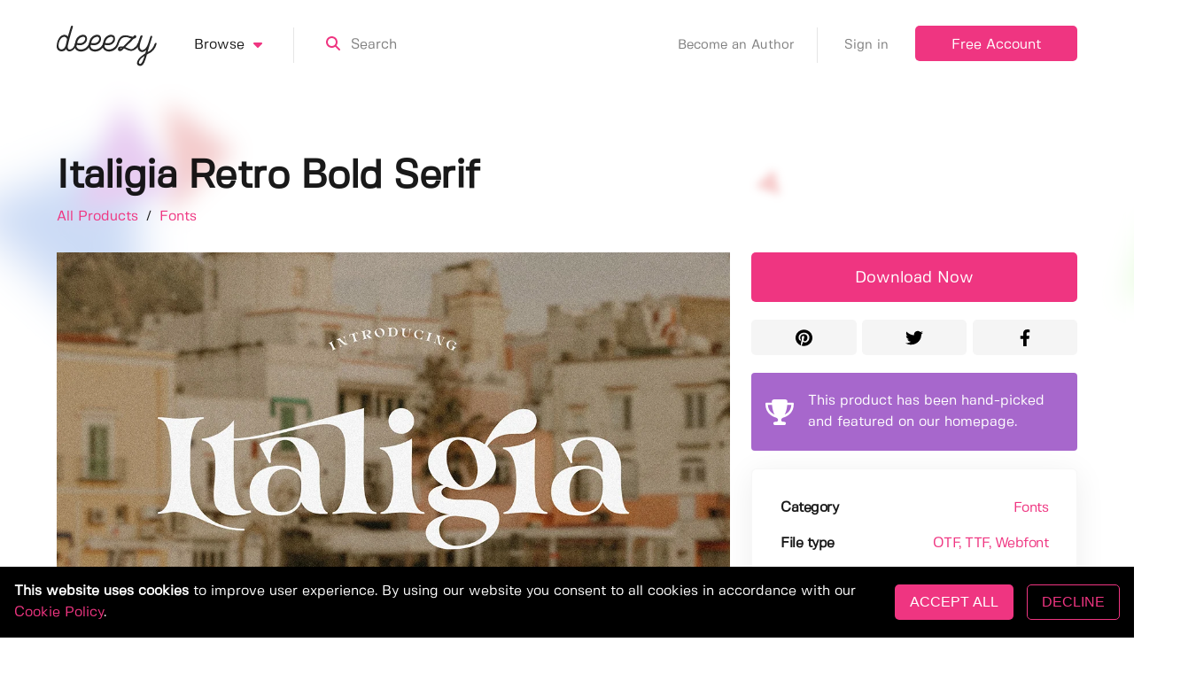

--- FILE ---
content_type: application/javascript; charset=UTF-8
request_url: https://deeezy.com/_nuxt/6b6c98e.js
body_size: 2992
content:
(window.webpackJsonp=window.webpackJsonp||[]).push([[6],{407:function(e,t,n){"use strict";var o=n(4),c=n(254);o({target:"String",proto:!0,forced:n(255)("link")},{link:function(e){return c(this,"a","href",e)}})},517:function(e,t,n){var content=n(634);content.__esModule&&(content=content.default),"string"==typeof content&&(content=[[e.i,content,""]]),content.locals&&(e.exports=content.locals);(0,n(59).default)("7fff8fce",content,!0,{sourceMap:!1})},633:function(e,t,n){"use strict";n(517)},634:function(e,t,n){var o=n(58)((function(i){return i[1]}));o.push([e.i,".contentBox h3[data-v-75ecf2f8]{margin-bottom:2rem}.contentBox h4.author[data-v-75ecf2f8]{font-weight:400}.contentBox .error[data-v-75ecf2f8]{display:block}.contentBox .inlineButtons[data-v-75ecf2f8]{margin-top:1.5rem}.contentBox .field[data-v-75ecf2f8]{margin-top:30px;text-align:left}.contentBox .removalIntent[data-v-75ecf2f8]{margin:2rem 0 -1.5rem}.contentBox .loader[data-v-75ecf2f8]{font-size:20px;margin-left:3px;margin-top:1.5rem}",""]),o.locals={},e.exports=o},698:function(e,t,n){"use strict";n.r(t);n(24),n(68),n(66),n(85),n(50),n(34),n(96),n(47),n(48),n(28);var o=n(14),c=(n(23),n(172),n(38),n(10),n(171)),l=n(408),r=n(33);function d(e,t){var n=Object.keys(e);if(Object.getOwnPropertySymbols){var o=Object.getOwnPropertySymbols(e);t&&(o=o.filter((function(t){return Object.getOwnPropertyDescriptor(e,t).enumerable}))),n.push.apply(n,o)}return n}var v={computed:function(e){for(var t=1;t<arguments.length;t++){var n=null!=arguments[t]?arguments[t]:{};t%2?d(Object(n),!0).forEach((function(t){Object(o.a)(e,t,n[t])})):Object.getOwnPropertyDescriptors?Object.defineProperties(e,Object.getOwnPropertyDescriptors(n)):d(Object(n)).forEach((function(t){Object.defineProperty(e,t,Object.getOwnPropertyDescriptor(n,t))}))}return e}({},Object(r.b)(["loggedInUser"])),data:function(){return{collection:null,isLoading:!1,isSaving:!1,editingCopy:{},itemsBeingRemoved:[],error:null,editingMode:!1,originalHref:null,screenWidth:window.innerWidth||document.documentElement.clientWidth||document.body.clientWidth}},methods:{beforeOpen:function(e){var t=this;this.collection=e.params.collection,c.a.getCollectionDetails(this,this.collection.id).then((function(e){t.$set(t.collection,"products",e.products)})).catch((function(e){t.error=e.message}));try{this.originalHref=window.location.href,history.replaceState({},"".concat(this.collection.title," | Deeezy"),"https://deeezy.com/collection/".concat(this.collection.id))}catch(e){try{this.originalHref=window.location.href,history.replaceState({},"".concat(this.collection.title," | Deeezy"),"http://localhost:3000/collection/".concat(this.collection.id))}catch(e){}}},beforeClose:function(){if(this.originalHref)try{history.replaceState({},"Deeezy",this.originalHref)}catch(e){}},save:function(){var e=this;this.isSaving||(this.isSaving=!0,l.a.updateCollection(this,this.editingCopy).then((function(t){e.isSaving=!1,e.editingMode=!1,e.collection.title=e.editingCopy.title,e.collection.description=e.editingCopy.description,t.deleted&&e.$set(e.collection,"removed",!0);var n=JSON.parse(JSON.stringify(e.loggedInUser)),o=n.productCollections.find((function(t){return t.id==e.collection.id}));o&&(o.title=e.collection.title,o.description=e.collection.description,o.removed=e.collection.removed,e.$store.commit("setLoggedInUser",n)),t.deleted&&e.$modal.hide("view-collection")})).catch((function(t){e.isSaving=!1,e.error=t.message})))},removeItem:function(e){var t=this;this.itemsBeingRemoved.includes(e)?this.error="Coult not remove this product.":(this.itemsBeingRemoved.push(e),l.a.removeFromCollection(this,e,this.collection.id).then((function(n){t.itemsBeingRemoved=t.itemsBeingRemoved.filter((function(t){return t!==e})),t.collection.itemCount=n,t.collection.products=t.collection.products.filter((function(t){return t.id!==e}));var o=JSON.parse(JSON.stringify(t.loggedInUser)),c=o.productCollections.find((function(e){return e.id==t.collection.id}));c&&(c.itemCount=n,t.$store.commit("setLoggedInUser",o))})).catch((function(n){t.itemsBeingRemoved=t.itemsBeingRemoved.filter((function(t){return t!==e})),t.error=n.message})))}},watch:{editingMode:function(e){e&&(this.editingCopy=JSON.parse(JSON.stringify(this.collection)))}}},f=v,m=(n(633),n(16)),component=Object(m.a)(f,(function(){var e=this,t=e._self._c;return t("modal",{attrs:{name:"view-collection",width:e.screenWidth>800?"800":"100%",height:"auto",scrollable:!0},on:{"before-open":e.beforeOpen,"before-close":e.beforeClose}},[e.collection?t("div",[t("div",{staticClass:"box contentBox collectionBox"},[e.editingMode?t("span",{staticClass:"edits"},[t("div",{staticClass:"field"},[t("input",{directives:[{name:"model",rawName:"v-model",value:e.editingCopy.title,expression:"editingCopy.title"}],staticClass:"input underlineInput has-text-black",attrs:{type:"text",placeholder:" "},domProps:{value:e.editingCopy.title},on:{input:function(t){t.target.composing||e.$set(e.editingCopy,"title",t.target.value)}}}),e._v(" "),t("span",[e._v("Name of Collection")])]),e._v(" "),t("div",{staticClass:"field"},[t("label",[e._v("Description (optional)")]),e._v(" "),t("textarea",{directives:[{name:"model",rawName:"v-model",value:e.editingCopy.description,expression:"editingCopy.description"}],staticClass:"input underlineInput has-text-black labeled",attrs:{placeholder:" ",rows:"3"},domProps:{value:e.editingCopy.description},on:{input:function(t){t.target.composing||e.$set(e.editingCopy,"description",t.target.value)}}})]),e._v(" "),t("div",{staticClass:"has-text-centered removalIntent"},[t("div",{class:["choice has-vcentered-children is-inline condensed",{active:e.editingCopy.removalIntent}]},[t("label",{staticClass:"pointer"},[t("span",{staticClass:"checkboxContainer"},[t("input",{directives:[{name:"model",rawName:"v-model",value:e.editingCopy.removalIntent,expression:"editingCopy.removalIntent"}],staticClass:"checkbox",attrs:{type:"checkbox"},domProps:{checked:Array.isArray(e.editingCopy.removalIntent)?e._i(e.editingCopy.removalIntent,null)>-1:e.editingCopy.removalIntent},on:{change:function(t){var n=e.editingCopy.removalIntent,o=t.target,c=!!o.checked;if(Array.isArray(n)){var l=e._i(n,null);o.checked?l<0&&e.$set(e.editingCopy,"removalIntent",n.concat([null])):l>-1&&e.$set(e.editingCopy,"removalIntent",n.slice(0,l).concat(n.slice(l+1)))}else e.$set(e.editingCopy,"removalIntent",c)}}})]),e._v(" Delete this collection")])])]),e._v(" "),t("div",{staticClass:"inlineButtons"},[t("div",{staticClass:"columns"},[t("div",{staticClass:"column"},[t("a",{class:["button is-primary defaultPadding blocked",{"is-loading":e.isSaving}],staticStyle:{"margin-top":"1rem"},attrs:{href:"#"},on:{click:function(t){return t.preventDefault(),e.save.apply(null,arguments)}}},[e._v("\n                                "+e._s(e.editingCopy.removalIntent?"Delete Collection":"Update Info")+"\n                            ")])]),e._v(" "),t("div",{staticClass:"column"},[t("a",{staticClass:"button is-primary is-outlined defaultPadding blocked",staticStyle:{"margin-top":"1rem"},attrs:{href:"#",disabled:e.isSaving},on:{click:function(t){t.preventDefault(),e.editingCopy=e.collection,e.editingMode=!1}}},[e._v("\n                                Cancel\n                            ")])])])])]):t("span",[t("h2",[e._v("\n                    "+e._s(e.collection.title)+"\n                    "),e.loggedInUser&&e.loggedInUser.id==e.collection.user.id?t("a",{attrs:{href:"#"},on:{click:function(t){t.preventDefault(),e.editingMode=!0}}},[t("client-only",[t("font-awesome-icon",{attrs:{icon:["fa","edit"]}})],1)],1):e._e()]),e._v(" "),t("h4",{staticClass:"author"},[e._v("by "),t("nuxt-link",{attrs:{to:{name:"user-id-slug",params:{id:e.collection.user.id,slug:e.collection.user.slug}}},nativeOn:{click:function(t){return e.$modal.hide("view-collection")}}},[e._v(e._s(e.collection.user.name))])],1),e._v(" "),t("p",{class:{error:!0,fadeIn:e.error,fadeOut:!e.error}},[e._v(e._s(e.error))]),e._v(" "),e.collection.description?t("div",{staticClass:"content"},[t("blockquote",[e._v(e._s(e.collection.description))])]):e._e()]),e._v(" "),e.collection.products?t("div",{staticClass:"productList"},[e.collection.products.length>0?t("div",e._l(e.collection.products,(function(n){return t("div",{key:n.id,staticClass:"product condensed"},[t("div",{staticClass:"inner"},[t("div",{staticClass:"left"},[t("div",{staticClass:"thumb"},[t("img",{attrs:{src:n.thumb,alt:n.title?n.title:"",loading:"lazy"}})]),e._v(" "),t("div",{staticClass:"info has-vcentered-children"},[t("div",[t("div",{staticClass:"top"},[t("nuxt-link",{attrs:{to:"/product/"+n.id+"/"+n.slug},nativeOn:{click:function(t){return e.$modal.hide("view-collection")}}},[n.title?t("h5",[e._v(e._s(e._f("truncate")(n.title,e.screenWidth>800?35:20)))]):e._e()])],1),e._v(" "),t("div",{staticClass:"bottom badges"},[t("nuxt-link",{staticClass:"category is-uppercase",attrs:{to:{name:"products",query:{category:n.category.slug}}},nativeOn:{click:function(t){return e.$modal.hide("view-collection")}}},[e._v(e._s(n.category.title))]),e._v(" "),n.isFree?t("nuxt-link",{staticClass:"category freebie is-uppercase",attrs:{to:{name:"products",query:{pricing:"freebies"}}},nativeOn:{click:function(t){return e.$modal.hide("view-collection")}}},[e._v("Freebie")]):e._e(),e._v(" "),n.isFeatured?t("nuxt-link",{staticClass:"category is-uppercase featured",attrs:{to:{name:"products",query:{isFeatured:!0}}},nativeOn:{click:function(t){return e.$modal.hide("view-collection")}}},[e._v("Featured")]):e._e()],1)])])]),e._v(" "),t("div",{staticClass:"authorInfo"},[e.editingMode?t("span",[t("a",{attrs:{href:"#"},on:{click:function(t){return t.preventDefault(),e.removeItem(n.id)}}},[t("client-only",[e.itemsBeingRemoved.includes(n.id)?e._e():t("font-awesome-icon",{attrs:{icon:["fa","trash"]}})],1)],1)]):t("span",[e._v("\n                                            by "),t("nuxt-link",{attrs:{to:{name:"user-id-slug",params:{id:n.authorProfile.id,slug:n.authorProfile.slug}}},nativeOn:{click:function(t){return e.$modal.hide("view-collection")}}},[e._v("\n                                                "+e._s(n.authorProfile.displayName)+"\n                                                ")])],1)])])])})),0):t("div",[t("p",[t("i",[e._v("This collection could use some items.")])])])]):t("div",[t("div",{staticClass:"loader"})])]),e._v(" "),t("small",{staticClass:"modalClose has-text-centered"},[t("a",{on:{click:function(t){return e.$modal.hide("view-collection")}}},[e._v("Close")])])]):e._e()])}),[],!1,null,"75ecf2f8",null);t.default=component.exports}}]);

--- FILE ---
content_type: image/svg+xml
request_url: https://deeezy.com/assets/images/i-trophy-gold.svg
body_size: 3272
content:
<svg width="511.99999" height="511" xmlns="http://www.w3.org/2000/svg">

 <g>
  <title>background</title>
 </g>
 <g>
  <title>Layer 1</title>
  <g id="surface1">
   <path id="svg_1" fill-rule="nonzero" fill="rgb(100%,55.686275%,11.372549%)" d="m336.667969,308.453125c-8.261719,0 -14.972657,-6.6875 -14.996094,-14.957031c-0.027344,-8.28125 6.667969,-15.019532 14.953125,-15.042969c37.679688,-0.117187 73.527344,-22.867187 100.9375,-64.0625c26.308594,-39.539063 41.765625,-91.246094 44.121094,-146.9375l-66.070313,0c-8.285156,0 -15,-6.714844 -15,-15c0,-8.285156 6.714844,-15 15,-15l81.386719,0c8.285156,0 15,6.714844 15,15c0,67.210937 -17.566406,130.621094 -49.457031,178.558594c-33.132813,49.789062 -77.816407,77.292969 -125.824219,77.441406c-0.015625,0 -0.03125,0 -0.050781,0zm0,0"/>
   <path id="svg_2" fill-rule="nonzero" fill="rgb(100%,69.019608%,13.72549%)" d="m175.332031,308.453125c-0.019531,0 -0.03125,0 -0.046875,0c-48.007812,-0.148437 -92.695312,-27.652344 -125.824218,-77.441406c-31.894532,-47.9375 -49.460938,-111.347657 -49.460938,-178.558594c0,-8.285156 6.714844,-15 15,-15l81.386719,0c8.285156,0 15,6.714844 15,15c0,8.285156 -6.714844,15 -15,15l-66.070313,0c2.355469,55.691406 17.8125,107.398437 44.121094,146.9375c27.410156,41.195313 63.257812,63.945313 100.9375,64.0625c8.285156,0.023437 14.980469,6.761719 14.953125,15.042969c-0.023437,8.269531 -6.734375,14.953125 -14.996094,14.957031zm0,0"/>
   <path id="svg_3" fill-rule="nonzero" fill="rgb(100%,81.960784%,16.862745%)" d="m416.667969,0.5l-321.335938,0c-8.28125,0 -15,6.714844 -15,15c0,88.113281 17.277344,171.191406 48.644531,233.925781c20.097657,40.191407 44.675782,69.367188 71.855469,86.070313l0,81.667968c0,8.285157 6.71875,15 15,15l80.335938,0c8.285156,0 15,-6.714843 15,-15l0,-81.667968c27.179687,-16.699219 51.761719,-45.878906 71.855469,-86.070313c31.367187,-62.734375 48.644531,-145.8125 48.644531,-233.925781c0,-8.285156 -6.714844,-15 -15,-15zm0,0"/>
   <path id="svg_4" fill-rule="nonzero" fill="rgb(100%,69.019608%,13.72549%)" d="m311.167969,417.164062l0,-81.667968c27.179687,-16.699219 51.761719,-45.878906 71.855469,-86.070313c31.367187,-62.734375 48.644531,-145.8125 48.644531,-233.925781c0,-8.285156 -6.714844,-15 -15,-15l-160.667969,0l0,431.664062l40.167969,0c8.285156,0 15,-6.714843 15,-15zm0,0"/>
   <path id="svg_5" fill-rule="nonzero" fill="rgb(100%,55.686275%,11.372549%)" d="m336.332031,402.164062l-160.664062,0c-30.417969,0 -55.167969,24.75 -55.167969,55.167969l0,40.167969c0,8.28125 6.714844,14.996094 15,14.996094l241,0c8.285156,0 15,-6.714844 15,-14.996094l0,-40.167969c0,-30.417969 -24.746094,-55.167969 -55.167969,-55.167969zm0,0"/>
   <path id="svg_6" fill-rule="nonzero" fill="rgb(100%,42.745098%,8.235294%)" d="m336.332031,402.164062l-80.332031,0l0,110.332032l120.5,0c8.285156,0 15,-6.714844 15,-14.996094l0,-40.167969c0,-30.417969 -24.746094,-55.167969 -55.167969,-55.167969zm0,0"/>
   <path id="svg_7" fill-rule="nonzero" fill="rgb(100%,69.019608%,13.72549%)" d="m392.566406,512.496094l-273.132812,0c-8.28125,0 -15,-6.714844 -15,-14.996094c0,-8.285156 6.71875,-15 15,-15l273.132812,0c8.285156,0 15,6.714844 15,15c0,8.28125 -6.714844,14.996094 -15,14.996094zm0,0"/>
   <path id="svg_8" fill-rule="nonzero" fill="rgb(100%,55.686275%,11.372549%)" d="m392.566406,482.5l-136.566406,0l0,29.996094l136.566406,0c8.285156,0 15,-6.714844 15,-14.996094c0,-8.285156 -6.714844,-15 -15,-15zm0,0"/>
  </g>
 </g>
</svg>